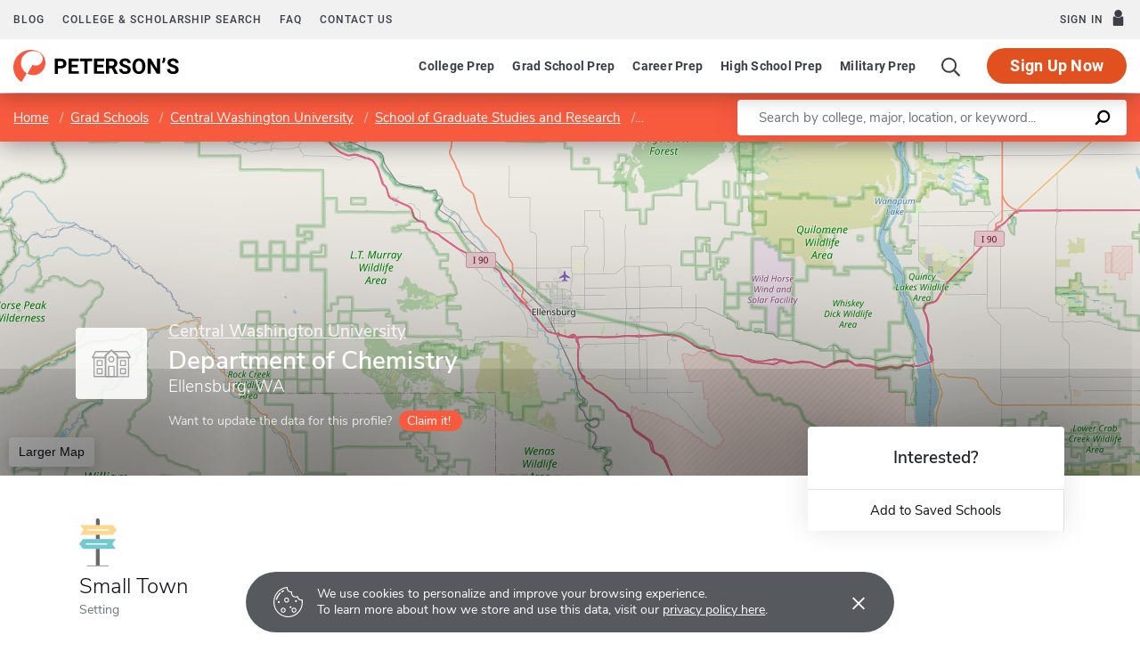

--- FILE ---
content_type: image/svg+xml
request_url: https://www.petersons.com/images/small.svg
body_size: 1177
content:
<?xml version="1.0" encoding="utf-8"?>
<!-- Generator: Adobe Illustrator 23.0.2, SVG Export Plug-In . SVG Version: 6.00 Build 0)  -->
<svg version="1.1" id="Layer_1" xmlns="http://www.w3.org/2000/svg" xmlns:xlink="http://www.w3.org/1999/xlink" x="0px" y="0px"
	 viewBox="0 0 84.83 108.5" style="enable-background:new 0 0 84.83 108.5;" xml:space="preserve">
<style type="text/css">
	.st0{fill:#FCD88F;}
	.st1{fill:#6FCBD1;}
	.st2{fill:#67696B;}
	.st3{fill:#A6A7A9;}
	.st4{fill:#FFFFFF;}
</style>
<g>
	<polygon class="st0" points="76.61,14.81 84.83,25.87 76.61,36.92 46.25,36.92 37.71,36.92 1.88,36.92 10.1,25.87 1.88,14.81 
		37.71,14.81 46.25,14.81 	"/>
	<polygon class="st1" points="82.95,46.38 74.73,57.44 82.95,68.49 46.25,68.49 37.71,68.49 8.22,68.49 0,57.44 8.22,46.38 
		37.71,46.38 46.25,46.38 	"/>
	<rect x="37.71" y="68.49" class="st2" width="8.54" height="38.51"/>
	<rect x="37.71" y="36.92" class="st2" width="8.54" height="9.46"/>
	<path class="st2" d="M46.25,4.28v10.53h-8.54V4.28c0-2.36,1.91-4.28,4.27-4.28C44.34,0,46.25,1.92,46.25,4.28z"/>
	<rect x="17.46" y="105.5" class="st3" width="49.04" height="3"/>
	<rect x="18.75" y="24.37" class="st4" width="47.75" height="3"/>
	<rect x="15.25" y="55.94" class="st4" width="47.75" height="3"/>
</g>
</svg>
